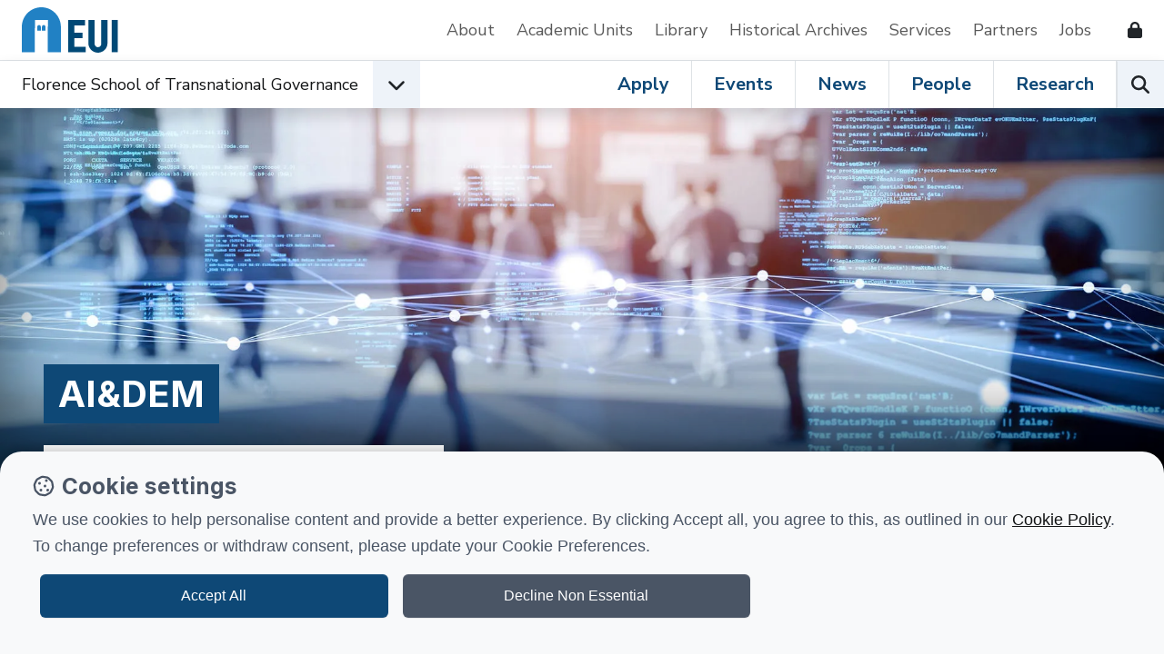

--- FILE ---
content_type: text/html; charset=utf-8
request_url: https://www.eui.eu/en/academic-units/school-of-transnational-governance/stg-projects/aidem
body_size: 9590
content:
<!DOCTYPE html>
<html lang="en-GB">
<head><meta charset="utf-8"><title>
	AI&DEM
</title>
    
    
    
    
    <meta name="GENERATOR" content="Contensis CMS Version 16.2" />


<link href="/web-production/code/assets/css/bootstrap.min.css?v=12&amp;version=2966304?version=2966304" rel="stylesheet" type="text/css" />
<link href="/web-production/code/assets/css/owl.carousel.min.css?version=2965657?version=2965657" rel="stylesheet" type="text/css" />
<link href="/web-production/code/assets/css/style2021.css?v=15&amp;version=3011913?version=3011913" rel="stylesheet" type="text/css" />
<link href="/web-production/code/assets/addEvent/css/addEvent.css?version=2953880" rel="stylesheet" type="text/css" />
<link href="/web-production/code/assets/css/glightbox.min.css?version=2967240" rel="stylesheet" type="text/css" />
<meta http-equiv="X-UA-Compatible" content="IE=edge"><meta name="viewport" content="width=device-width, initial-scale=1"><link rel="stylesheet" media="print" onload="this.onload=null;this.removeAttribute('media');" href="https://fonts.googleapis.com/css2?family=Inter:wght@400;500;600;700&display=swap"><link rel="stylesheet" media="print" onload="this.onload=null;this.removeAttribute('media');" href="https://fonts.googleapis.com/css2?family=Nunito+Sans:ital,wght@0,400;0,600;0,700;1,400&display=swap"><link rel="apple-touch-icon" sizes="180x180" href="/web-production/code/assets/favicon/apple-touch-icon.png"><link rel="icon" type="image/png" sizes="32x32" href="/web-production/code/assets/favicon/favicon-32x32.png"><link rel="icon" type="image/png" sizes="16x16" href="/web-production/code/assets/favicon/favicon-16x16.png"><link rel="manifest" href="/web-production/code/assets/favicon/webmanifest.json"><link rel="mask-icon" href="/web-production/code/assets/favicon/safari-pinned-tab.svg" color="#2581c4"><!--[if lt IE 9]><script src="/NewGenerationSite/j/html5shiv.js"></script><script src="/NewGenerationSite/j/respond.min.js"></script><![endif]--><meta name='description' content='Chair Artificial Intelligence and Democracy '>
<meta itemprop='description' content='Chair Artificial Intelligence and Democracy '>
<meta property='twitter:description' content='Chair Artificial Intelligence and Democracy '>
<meta property='og:description' content='Chair Artificial Intelligence and Democracy '>
<meta itemprop='name' content='AI&DEM'>
<meta property='twitter:title' content='AI&DEM'>
<meta property='og:title' content='AI&DEM'>
<meta property='og:url' content='https://www.eui.eu/en/academic-units/school-of-transnational-governance/stg-projects/aidem'>
<meta property='og:site_name' content='European University Institute'>
<meta property='og:locale' content='en_GB'>
<meta property='og:type' content='website'>
<meta property='twitter:card' content='summary'>
<meta property='twitter:site' content='@EUI_EU'>
<link rel='canonical' href='https://www.eui.eu/en/academic-units/school-of-transnational-governance/stg-projects/aidem'></link>
<script src='https://kit.fontawesome.com/cf5261b548.js' crossorigin='anonymous'></script>
<style type="text/css">
@media all
{
h1.pageTitle{display:none!important;}
}
</style>
<!--
ControlID:Ctrl9f2cebfe1b74423292d12a8b9d3f9d97 of type CMS_API.WebUI.WebControls.RazorView has set the maximum duration to 86400 seconds
ControlID:Ctrlb378de412f58458ab806b6ebf7cc7679 of type CMS_API.WebUI.WebControls.RazorView has set the maximum duration to 86400 seconds
ControlID:__Page of type ASP.site_elements_renderers_page_generator_aspx has set the maximum duration to 86400 seconds
Cache Enabled using rule ControlID:Ctrl9f2cebfe1b74423292d12a8b9d3f9d97 of type CMS_API.WebUI.WebControls.RazorView has set the maximum duration to 86400 seconds
Cache Page Render Time 26/01/2026 00:00:23

--></head>
<body>    
    <form method="post" action="/en/academic-units/school-of-transnational-governance/stg-projects/aidem" id="form1">
<div class="aspNetHidden">
<input type="hidden" name="ScriptManager_HiddenField" id="ScriptManager_HiddenField" value="" />
<input type="hidden" name="__EVENTTARGET" id="__EVENTTARGET" value="" />
<input type="hidden" name="__EVENTARGUMENT" id="__EVENTARGUMENT" value="" />
<input type="hidden" name="__VIEWSTATE" id="__VIEWSTATE" value="kx9CxphmzAz2IqMgsSA0/RdR1u6kuMU4hQZ6WDpZgqk54sXf/jfLwUJx93qgrzkzIDZaptVGB6cYEI/tuj/g+U36r6U=" />
</div>

<script type="text/javascript">
//<![CDATA[
var theForm = document.forms['form1'];
if (!theForm) {
    theForm = document.form1;
}
function __doPostBack(eventTarget, eventArgument) {
    if (!theForm.onsubmit || (theForm.onsubmit() != false)) {
        theForm.__EVENTTARGET.value = eventTarget;
        theForm.__EVENTARGUMENT.value = eventArgument;
        theForm.submit();
    }
}
//]]>
</script>


<script src="/events/WebResource.axd?d=pynGkmcFUV13He1Qd6_TZN39qq-b5RNwbCV5iMpxektaDPrW5pfPdakycwD5GmjQpYMnpw2&amp;t=638113652409539001" type="text/javascript"></script>


<script src="/ScriptResource.axd?d=uHIkleVeDJf4xS50Krz-yArUyBtZItU56L3hH-k23K6FJvIsXVuOb-z1ooga0jaUkRooKviCygbEc5J_EOJECV6uViefdpsxmFI3fUcHWglFoetu6uSA-RoPKY1Sg5TH_vVpikgdMrFoqckoQu_cutVenTw1&amp;t=49337fe8" type="text/javascript"></script>
<script src="/ScriptResource.axd?d=Jw6tUGWnA15YEa3ai3FadPC_4v1Cb2oVrWWTxa_EzCgJgKUUoWsZiV5KVqVc29gVdCvmf6D3opGeAMbR2ht0hbGuth2b8xxBOBpC_X971jKyKAHPuGBo4mO2IyPCZFIS7gCDdSupyHcBlS3BBkR2ZOjg6Ws1&amp;t=49337fe8" type="text/javascript"></script>		<script  type="text/javascript" src="/web-production/code/assets/js/jQuery.min.js?version=2955844&amp;build=170128"></script>
<script type="text/javascript">
//<![CDATA[
Sys.WebForms.PageRequestManager._initialize('ctl00$ctl00$ScriptManager', 'form1', [], [], [], 90, 'ctl00$ctl00');
//]]>
</script>

        
    



<div class="d-none" id="tracking_code" data-type=""></div>

<div class="d-none" id="page_info" data-version="content_types" data-id="a82b24bd-c9ec-4b7e-85de-aaafb1c38f50" data-language="en-GB" data-contentype="genericPage" data-indexname="cms_genericPage" data-versionstatus="published" data-people_email="" data-objectid="" data-hasnode="1" data-nodeid="6050e509-9c2a-43c1-a079-a14b5130f4b6" ></div>

	<a class="visually-hidden-focusable" href="#main">Skip to content</a>
	<header class="site-header bg-white border-xl-bottom">
		<div class="container-fluid p-0">
			<div class="d-flex d-xl-none w-auto position-fixed top-0 end-0 z-9999 py-3">
				<button class="navbar-toggler p-0 me-4 ms-auto hamburger hamburger--spin" aria-controls="top-nav" aria-expanded="false" aria-label="Toggle navigation" type="button" data-bs-toggle="collapse" data-bs-target="#top-nav"> 
					<span class="hamburger-box">
						<span class="hamburger-inner"></span>
						<span class="visually-hidden">Open menu</span>
					</span>
				</button>
			</div>
			<div class="row g-0 position-relative z-996 ps-xl-4 py-xl-2 bg-white">
				<nav class="navbar navbar-expand-xl d-flex py-0" aria-label="Secondary Navigation">
					<div id="logo" class="d-none d-xl-inline-flex align-items-center w-auto">
						<a class="d-inline-flex mx-4 ms-xl-0 me-lg-5 text-decoration-none" title="Go to EUI home page" href="/en/home"> 
							<img alt="European University Institute logo" src="https://www.eui.eu/web-production/code/assets/img/logo-eui.svg">
						</a>
					</div>
					<div id="top-nav" class="bg-white w-sm-75 w-md-50 shadow shadow-xl-none navbar-collapse collapse">
						<div class="d-flex flex-column flex-xl-row justify-content-end align-items-xl-center w-100">
							<a href="/en/public/about" class="d-inline-block pb-2 px-3 px-xl-0 py-xl-2 me-xl-4 me-xxl-5 mt-2 my-xl-0 border-bottom border-xl-none text-decoration-none text-grey" title="Go to About the EUI">About</a>
							<a href="/en/academic-units" class="d-inline-block pb-2 px-3 px-xl-0 py-xl-2 me-xl-4 me-xxl-5 mt-2 my-xl-0 border-bottom border-xl-none text-decoration-none text-grey" title="Go to Academic Units">Academic Units</a>
							<a href="/en/services/library" class="d-inline-block pb-2 px-3 px-xl-0 py-xl-2 me-xl-4 me-xxl-5 mt-2 my-xl-0 border-bottom border-xl-none text-decoration-none text-grey" title="Go to EUI Library">Library</a>
							<a href="/en/academic-units/historical-archives-of-the-european-union" class="d-inline-block pb-2 px-3 px-xl-0 py-xl-2 me-xl-4 me-xxl-5 mt-2 my-xl-0 border-bottom border-xl-none text-decoration-none text-grey" title="Go to Historical Archives of European Union">Historical Archives</a>
							<a href="/en/services" class="d-inline-block pb-2 px-3 px-xl-0 py-xl-2 me-xl-4 me-xxl-5 mt-2 my-xl-0 border-bottom border-xl-none text-decoration-none text-grey" title="Go to Support Services">Services</a>
							<a href="/en/services/development-and-external-relations/partnerships" class="d-inline-block pb-2 px-3 px-xl-0 py-xl-2 me-xl-4 me-xxl-5 mt-2 my-xl-0 border-bottom border-xl-none text-decoration-none text-grey" title="Go to EUI Partners">Partners</a>
							<a href="/About/JobOpportunities" class="d-inline-block pb-2 px-3 px-xl-0 py-xl-2 me-xl-4 me-xxl-5 mt-2 my-xl-0 border-bottom border-xl-none text-decoration-none text-grey" title="Go to Job opportunities at the EUI">Jobs</a>
							<!--<a href="/en/public/covid-19-information" class="d-inline-block pb-2 px-3 px-xl-0 py-xl-2 me-xl-4 me-xxl-5 mt-2 my-xl-0 border-bottom border-xl-none text-decoration-none text-danger" title="Go to COVID-19 information for the EUI community and visitors">Covid-19 Info</a>-->
							<a href="/web-production/system/intranet-resources" class="d-inline-flex align-items-center pb-2 px-3 px-xl-0 py-xl-2 me-xl-4 mt-2 my-xl-0 border-bottom border-xl-none text-decoration-none text-dark" data-bs-toggle="tooltip" data-bs-placement="left" aria-label="Resources for EUI Members" title="Go to Resources for EUI Members (Login required)">
								<span class="d-xl-none">Resources for EUI Members</span>
								<span class="fas fa-lock ms-3" aria-hidden="true"></span>
							</a>
						</div>
					</div>
				</nav>
			</div>
		</div>
	</header>
	<nav id="navigation" class="position-relative sticky-top w-100 bg-white z-9996 shadow" aria-label="Primary Navigation">
		<div class="container-fluid p-0 d-xl-flex">
			<div class="d-flex align-items-center dropdown">
				<span id="logo-small" class="d-flex ms-4">
					<a href="/en/home" title="Go to EUI home page"><img class="d-xl-none" src="https://www.eui.eu/web-production/code/assets/img/logo-eui.svg" alt="European University Institute logo"></a>
				</span>
				<div id="affiliation" class="d-inline-flex align-items-center">
					<div class="d-flex align-items-center">
							<a class="d-none d-md-block ms-4 ms-xl-0 py-2 link-dark text-decoration-none" href="/en/academic-units/school-of-transnational-governance" title="Go to Florence School of Transnational Governance home page">Florence School of Transnational Governance</a>
						<button type="button" id="dropdownEUIunits" data-bs-toggle="dropdown" aria-expanded="false" aria-label="Academic Units Menu" class="d-flex align-items-center justify-content-center position-lg-static ms-3 mb-0 btn bg-light rounded-0">
							<span class="fas fa-chevron-down fs-5 transition-transform" aria-hidden="true"></span>
							<span class="visually-hidden">Open EUI Academic Units menu</span>
						</button>
						<div class="dropdown-menu p-0 rounded-0 shadow" aria-labelledby="dropdownEUIunits">
							<ul class="list-group list-group-flush">
								<li class="list-group-item border-0 py-0 bg-primary"><span class="px-0 dropdown-item-text fw-bold fs-5 text-white">Jump to:</span></li>
								<li class="list-group-item py-0"><a class="d-inline-block py-2 link-dark text-decoration-none" href="/en/academic-units/department-of-economics" title="Go to Department of Economics">Department of Economics</a></li>
								<li class="list-group-item py-0"><a class="d-inline-block py-2 link-dark text-decoration-none" href="/en/academic-units/department-of-history" title="Go to Department of History">Department of History</a></li>
								<li class="list-group-item py-0"><a class="d-inline-block py-2 link-dark text-decoration-none" href="/en/academic-units/department-of-law" title="Go to Department of Law">Department of Law</a></li>
								<li class="list-group-item py-0"><a class="d-inline-block py-2 link-dark text-decoration-none" href="/en/academic-units/political-and-social-sciences" title="Go to Department of Political and Social Sciences">Department of Political and Social Sciences</a></li>
								<li class="list-group-item py-0"><a class="d-inline-block py-2 link-dark text-decoration-none" href="/en/academic-units/school-of-transnational-governance" title="Go to Florence School of Transnational Governance">Florence School of Transnational Governance</a></li>
								<li class="list-group-item py-0"><a class="d-inline-block py-2 link-dark text-decoration-none" href="/en/academic-units/max-weber-programme-for-postdoctoral-studies" title="Go to Max Weber Programme for Postdoctoral Studies">Max Weber Programme for Postdoctoral Studies</a></li>
								<li class="list-group-item py-0"><a class="d-inline-block py-2 link-dark text-decoration-none" href="/en/academic-units/robert-schuman-centre-for-advanced-studies" title="Go to Robert Schuman Centre for Advanced Studies">Robert Schuman Centre for Advanced Studies</a></li>								
							</ul>
						</div>
					</div>
				</div>
			</div>
			<div class="position-relative border-top border-xl-none ms-xl-auto lh-1">
				<div class="d-inline-flex w-100">
					<div class="d-flex ms-auto overflowX-scroll overflowY-hidden overflowX-md-visible">
						<a class="d-inline-flex align-items-center px-4 mb-0 text-decoration-none link-primary fs-xl-5 fw-bold lh-1 border-end" title="Go to Apply at EUI" href="/en/public/educational-programmes">Apply</a>
						<a class="d-inline-flex align-items-center px-4 mb-0 text-decoration-none link-primary fs-xl-5 fw-bold lh-1 border-end" title="Go to Events at the EUI" href="/events?u=stg">Events</a>
						<a class="d-inline-flex align-items-center px-4 mb-0 text-decoration-none link-primary fs-xl-5 fw-bold lh-1 border-end" title="Go to News from the EUI" href="/news-hub?u=stg">News</a>
						<a class="d-inline-flex align-items-center px-4 mb-0 text-decoration-none link-primary fs-xl-5 fw-bold lh-1 border-end" title="Go to People at the EUI" href="/people?u=stg">People</a>
						<a class="d-inline-flex align-items-center px-4 mb-0 text-decoration-none link-primary fs-xl-5 fw-bold lh-1 border-lg-end" title="Go to Research at the EUI" href="/en/public/research">Research</a>
					</div>
					<div class="d-flex">
						<button type="button" id="open-search" class="p-0 mb-0 btn bg-light border-start rounded-0" aria-label="Search the EUI website" title="Search the EUI website">
							<span class="visually-hidden">Search</span>
							<span class="fas fa-search fs-5" aria-hidden="true"></span>
						</button>
					</div>				
				</div>
			</div>
		</div>	
	</nav>
	<div id="header-search" class="row g-0 w-100 p-5 bg-white shadow position-fixed z-999">
		<div class="p-4 d-lg-flex position-relative">
			<div class="d-flex flex-fill">
				<div class="input-group mb-3 mb-lg-0 me-lg-5">
					<label class="visually-hidden" for="searchEUI">Search European University Institute website</label>
					<input id="searchEUI" name="searchEUI" class="form-control form-control-lg rounded-0" type="text" placeholder="Search">
					<button id="searchEUIButton" class="btn btn-primary btn-lg rounded-0"><span class="visually-hidden">Search</span><span class="fas fa-search"></span></button>
				</div>
			</div>
			<div class="d-flex align-items-center">
				<fieldset>
    				<legend class="visually-hidden">Search in:</legend>
					<div class="d-inline-flex w-auto align-items-center">
						<input class="form-check-input m-0" type="radio" name="inlineRadioOptions" id="inlineRadio1" value="option1" checked="">
						<label class="form-check-label ms-2 fw-medium" for="inlineRadio1">Web</label>
					</div>
					<div class="d-inline-flex w-auto align-items-center ms-5">
						<input class="form-check-input m-0" type="radio" name="inlineRadioOptions" id="inlineRadio2" value="option2">
						<label class="form-check-label ms-2 fw-medium" for="inlineRadio2">People</label>
					</div>
					<div class="d-inline-flex w-auto align-items-center mx-5">
						<input class="form-check-input m-0" type="radio" name="inlineRadioOptions" id="inlineRadio3" value="option3">
						<label class="form-check-label ms-2 fw-medium" for="inlineRadio3">Research</label>
					</div>
					<div class="d-inline-flex">
						<button type="button" class="border-none bg-transparent p-0 fs-5" data-bs-toggle="popover" data-bs-trigger="focus" data-bs-placement="bottom" data-bs-html="true" data-bs-content="Select <b>'Web'</b> to perform a generic search on the website.<br /><br />Select <b>'People'</b> to search for EUI people.<br /><br />Select <b>'Research'</b> to browse the research at the EUI." data-bs-original-title="EUI Search">
							<span class="visually-hidden">Help</span>
							<span class="far fa-question-circle text-primary" aria-hidden="true"></span>
						</button>
					</div>
				</fieldset>	
			</div>
		</div>
	</div>




<main class="position-relative" id="main">
<div class="container-fluid p-0 mx-auto position-relative">



    <section class="mb-5">
		<!-- Header Image + Text -->
		<div class="row g-0">
			<div class="col-12 position-relative">
				<div class="position-relative vignette-lg">
					<figure>
						<picture>
									<source data-srcset="/Content-Types-Assets/Academic-Units/STG/STG-DemocrAIcy-Cover.x927488ed.jpg?w=1920&amp;h=948&amp;crop=1920,760,0,94&amp;format=webp" type="image/webp">
								<source data-srcset="/Content-Types-Assets/Academic-Units/STG/STG-DemocrAIcy-Cover.x927488ed.jpg?w=1920&amp;h=948&amp;crop=1920,760,0,94" type="image/jpeg"> 
								<img class="h-auto lazyload" data-src="/Content-Types-Assets/Academic-Units/STG/STG-DemocrAIcy-Cover.x927488ed.jpg?w=1920&amp;h=948&amp;crop=1920,760,0,94" alt="STG DemocrAIcy | Street People Walking AI Artificial Intelligence">
						</picture>
					</figure>
				</div>
									<div class="position-lg-absolute d-flex align-items-end w-100 top-0 bottom-0 z-99">
						<div class="position-relative w-100 pb-lg-5 px-4 px-lg-5">
							<div class="col-12 col-xl-11 col-xxl-8 col-xxxl-6">
											<h1 class="d-inline-block mt-4 mb-3 my-lg-0 mx-lg-3 lh-lg-3 text-lg-white fw-bold">
				<span class="py-lg-2 boxed-text-lg-primary bg-lg-primary">AI&amp;DEM</span>
			</h1>
					<p class="mb-0 mx-lg-3 mt-lg-4 lh-lg-4 h5 fs-lg-4 fs-lg-5">
						<span class="boxed-text-lg-white bg-white py-lg-2">Chair Artificial Intelligence and Democracy </span>
					</p>


																	<div class="mt-4 mt-lg-5">
			</div>
		</div>
	</section>
	<!-- Card with title, list or text overlap image -->
		<section class="my-5">
			<div class="row g-0 w-100 pt-xl-5">
				<div class="col-12 col-md-4 col-lg-6 ps-md-5">
						<div class="ratio-md ratio-lg-auto ratio-1x1 overflow-hidden">	
							<img class="object-fit-md-cover object-fit-lg-unset lazyload" data-src="/Content-Types-Assets/Academic-Units/STG/STG-DemocrAIcy-Card-Image.x480695e4.jpg?w=1596&amp;h=900&amp;crop=1200,900,198,0" alt="STG DemocrAIcy | Wireframe Image Head AI Artificial Intelligence" />
						</div>
				</div>
				<div class="col-12 col-md-8 col-lg-6 d-flex mt-4 mt-md-0 mb-xl-5 px-4 px-md-5 mt-xl-n5 ms-xl-n5 bg-white shadow-xl-2 z-93">
					<div class="w-100 my-auto px-xxl-5">
						<header>
																<h1 class="h2 fs-md-3 mb-lg-4">Our mission</h1>
						</header>
						<p>We make sense of the evolving relationship between Artificial Intelligence and Democracy.</p><p>While there is currently little knowledge about what a future technological environment based on robotisation, digitalisation and automation will look like, the Chair on Artificial Intelligence and Democracy rigorously studies the potential impact of these technologies on democratic politics.</p><ul class='ps-0 mb-0 list-unstyled'><li class='border-bottom mb-3 pb-3'> </li><li class='border-bottom mb-3 pb-3'><a class="d-inline-flex text-decoration-none justify-content-between link-dark lh-1 fw-bold" href='/en/academic-units/school-of-transnational-governance/stg-projects/aidem/about' target='_blank' rel='noopener'>Read more<span class="d-flex align-items-center position-relative ms-3"><span class="d-flex align-items-center"><span class="the-arrow arrow-dark"><span class="shaft"></span></span></span></span></a></li></ul>
					</div>
				</div>
			</div>
		</section>
	<!-- /Card with title, list or text overlap image -->	
	<section class="mt-5 px-0 px-md-4 px-lg-5">
		<div class="row g-0 gx-md-4 row-cols-1 row-cols-md-2 row-cols-xxl-4">
				<div class="d-flex flex-column position-relative mb-5">	
					<article class="">
							<figure class="mb-0">
								<picture>
									<img data-src="/Content-Types-Assets/Academic-Units/STG/STG-Buontalenti-Courtyard.xef02c845.jpg?w=768&amp;h=432&amp;fit=crop" class="lazyload" alt="STG-Buontalenti-Courtyard" />
								</picture>
							</figure>
						<header>
							<h1 class="px-4 px-md-0 my-3 h5 fw-bold">About</h1>
						</header>
							<p class="px-4 px-md-0 my-3">We examine the impact of technology on democratic politics.</p>
								<a class="d-inline-flex link-dark fw-bold stretched-link px-4 px-md-0 mb-0 mt-md-3 lh-1" href="/en/academic-units/school-of-transnational-governance/stg-projects/aidem/about" title="About">Read more
			<span class="visually-hidden">About</span>
			<span class="d-flex align-items-center position-relative ms-3">
				<span class="d-flex align-items-center">
					<span class="the-arrow arrow-dark">
						<span class="shaft"></span>
					</span>
				</span>
			</span>
		</a>
					</article>
				</div>
				<div class="d-flex flex-column position-relative mb-5">	
					<article class="">
							<figure class="mb-0">
								<picture>
									<img data-src="/Content-Types-Assets/Editorial/STG-GiornateFAI-BT.x9a2eb71f.jpg?w=768&amp;h=432&amp;fit=crop" class="lazyload" alt="STG_GiornateFAI_BT" />
								</picture>
							</figure>
						<header>
							<h1 class="px-4 px-md-0 my-3 h5 fw-bold">Highlights</h1>
						</header>
							<p class="px-4 px-md-0 my-3">Get a glimpse of some of the highlights of the work of the Chair, including upcoming high-profile events and relevant cutting-edge research</p>
								<a class="d-inline-flex link-dark fw-bold stretched-link px-4 px-md-0 mb-0 mt-md-3 lh-1" href="/en/academic-units/school-of-transnational-governance/stg-projects/aidem/highlights" title="Highlights">Read more
			<span class="visually-hidden">Highlights</span>
			<span class="d-flex align-items-center position-relative ms-3">
				<span class="d-flex align-items-center">
					<span class="the-arrow arrow-dark">
						<span class="shaft"></span>
					</span>
				</span>
			</span>
		</a>
					</article>
				</div>
				<div class="d-flex flex-column position-relative mb-5">	
					<article class="">
							<figure class="mb-0">
								<picture>
									<img data-src="/Content-Types-Assets/Web-Unit/policy-brief-publication-stg.x0542437d.jpg?w=768&amp;h=432&amp;fit=crop" class="lazyload" alt="policy_brief_publication_stg" />
								</picture>
							</figure>
						<header>
							<h1 class="px-4 px-md-0 my-3 h5 fw-bold">Publications</h1>
						</header>
							<p class="px-4 px-md-0 my-3">This section provides an overview of publications, articles, working papers, and technical reports.</p>
								<a class="d-inline-flex link-dark fw-bold stretched-link px-4 px-md-0 mb-0 mt-md-3 lh-1" href="/en/academic-units/school-of-transnational-governance/stg-projects/aidem/publications" title="Publications">Read more
			<span class="visually-hidden">Publications</span>
			<span class="d-flex align-items-center position-relative ms-3">
				<span class="d-flex align-items-center">
					<span class="the-arrow arrow-dark">
						<span class="shaft"></span>
					</span>
				</span>
			</span>
		</a>
					</article>
				</div>
				<div class="d-flex flex-column position-relative mb-5">	
					<article class="">
							<figure class="mb-0">
								<picture>
									<img data-src="/Content-Types-Assets/Academic-Units/STG/STG-Laptop-Training.xa275a059.jpg?w=768&amp;h=432&amp;fit=crop" class="lazyload" alt="STG_Laptop_Training" />
								</picture>
							</figure>
						<header>
							<h1 class="px-4 px-md-0 my-3 h5 fw-bold">REDemocracIA</h1>
						</header>
							<p class="px-4 px-md-0 my-3">Ibero-American Network for Democracy and AI</p>
								<a class="d-inline-flex link-dark fw-bold stretched-link px-4 px-md-0 mb-0 mt-md-3 lh-1" href="/en/academic-units/school-of-transnational-governance/stg-projects/aidem/redemocracia" title="REDemocracIA">Read more
			<span class="visually-hidden">REDemocracIA</span>
			<span class="d-flex align-items-center position-relative ms-3">
				<span class="d-flex align-items-center">
					<span class="the-arrow arrow-dark">
						<span class="shaft"></span>
					</span>
				</span>
			</span>
		</a>
					</article>
				</div>
		</div>
	</section>
	<!-- Featured Banner -->
	<section>
		<div class="row g-0 position-relative">
			<div class="col-12 col-sm-10 col-xl-6 d-flex">
					<div class="w-100 bg-cover bg-center" style="background-image:url('/Content-Types-Assets/Uploads/Algorithmic-fairness-AI.x5f4f7e31.jpg')"></div>
			</div>
			<div class="col-xl-6 p-4 p-md-5 bg-light">
				<p class='fs-5 mb-4 text-red fw-semi-bold'>Policy Dialogue</p>
				<p class="h1 fw-bold lh-1 mb-3"></p>
				<p class="fs-4 fw-semi-bold"></p>
				<h5>Empowering People in the Age of Artificial Intelligence - Inclusion, Equity, Political Participation and Democracy&rsquo;s Future<br /><br /></h5>
<p>The rise of AI presents both unparalleled opportunities and significant challenges when it comes to fostering inclusion, equity and political participation across societies. AI systems are becoming increasingly influential in decision-making, education, healthcare, employment, and other critical domains. As such, it is imperative to design, deploy, and govern these systems with a focus on minimizing disparities and promoting equitable outcomes.<strong><br /></strong></p>
		<a class="d-inline-flex link-dark fw-bold stretched-link mt-4 lh-1" href="https://www.eui.eu/events?id=573495" title="">More
			<span class="visually-hidden"></span>
			<span class="d-flex align-items-center position-relative ms-3">
				<span class="d-flex align-items-center">
					<span class="the-arrow arrow-dark">
						<span class="shaft"></span>
					</span>
				</span>
			</span>
		</a>
			</div>
		</div>
	</section>
	<!-- /Featured Banner -->
	<section class="px-4 px-lg-5 my-5">
	
			 <h3>Partners</h3>

			<div class="row g-0 mb-5">
					<div class="d-flex col-6 col-sm-4 col-xl-2 bordered-grid-item" >
						<div class="d-flex w-100 p-4 partner">
							<div class="ratio ratio-1x1">
								<a class='d-flex align-items-center justify-content-center' href='https://europa.eu/next-generation-eu/index_it' title='Visit Funded by the EU NextGenerationEU website'>
										<span class="visually-hidden">Funded by the EU NextGenerationEU</span>
										<img class="w-100 h-auto" src="/Content-Types-Assets/Uploads/Partners/Funded-by-the-EU-NextGenerationEU.xf7847e76.png" alt="Funded by the EU NextGenerationEU logo" />
								</a>
							</div>
						</div>
					</div> 
					<div class="d-flex col-6 col-sm-4 col-xl-2 bordered-grid-item" >
						<div class="d-flex w-100 p-4 partner">
							<div class="ratio ratio-1x1">
								<a class='d-flex align-items-center justify-content-center' href='https://www.aei.gob.es' title='Visit Agencia Estatal de Investigación website'>
										<span class="visually-hidden">Agencia Estatal de Investigaci&#243;n</span>
										<img class="w-100 h-auto" src="/Content-Types-Assets/Uploads/Partners/Agencia-Estatal-de-Investigaci&#243;n-logo.x4dce044b.png" alt="Agencia Estatal de Investigaci&#243;n logo" />
								</a>
							</div>
						</div>
					</div> 
					<div class="d-flex col-6 col-sm-4 col-xl-2 bordered-grid-item" >
						<div class="d-flex w-100 p-4 partner">
							<div class="ratio ratio-1x1">
								<a class='d-flex align-items-center justify-content-center' href='https://portal.mineco.gob.es/es-es/digitalizacionIA/Paginas/sedia.aspx' title='Visit Secretaría de Estado de Digitalización e Inteligencia Artificial website'>
										<span class="visually-hidden">Secretar&#237;a de Estado de Digitalizaci&#243;n e Inteligencia Artificial</span>
										<img class="w-100 h-auto" src="/Content-Types-Assets/Uploads/Partners/Secretar&#237;a-de-Estado-de-Digitalizaci&#243;n-e-Inteligencia-Artificial-logo.x4417224f.png" alt="Secretar&#237;a de Estado de Digitalizaci&#243;n e Inteligencia Artificial logo" />
								</a>
							</div>
						</div>
					</div> 
					<div class="d-flex col-6 col-sm-4 col-xl-2 bordered-grid-item" style='border-right:1px solid #ddd'>
						<div class="d-flex w-100 p-4 partner">
							<div class="ratio ratio-1x1">
								<a class='d-flex align-items-center justify-content-center' href='https://globernance.org/en/home/' title='Visit Globernance website'>
										<span class="visually-hidden">Globernance</span>
										<img class="w-100 h-auto" src="/Content-Types-Assets/Uploads/Partners/Globernance-logo.xc8b4a5c2.png" alt="Globernance logo" />
								</a>
							</div>
						</div>
					</div> 
			</div>
	</section>	
 <div class="d-none" id="entryid" data-indexname="cms_genericPage" data-ct="genericPage" data-entryid="a82b24bd-c9ec-4b7e-85de-aaafb1c38f50" data-versionStatus="published" data-unitentryid="02078977-c0db-4f4d-944e-9a9d1e02de4b" data-entrylanguage="en-GB"></div>

























</div>
<div class="overlay"></div>
</main>


<footer>
			<section>
				<div class="row g-0 d-flex p-4 py-lg-5">
					<div class="col-12 col-md-6 col-xxl-4 px-md-4 mb-md-4 mb-xxl-0">
						<h2 class="fw-bold display-5">EUI Newsletter</h2>
						<p class="mb-0 text-red fw-semi-bold">Stay up to date!</p>
					</div>
					<div class="col-12 col-md-6 col-xxl-5 px-md-4 px-lg-5 fs-lg-5 border-md-start border-dark my-4 mt-md-0 mb-xxl-0">Analyses and commentary on social, political, legal, and economic issues from the Institute's academic community.</div>
					<div class="col-12 col-md-6 col-xxl-3 px-md-4 d-flex align-self-start justify-content-xxl-center">
						<a href="https://eui1.microsoftcrmportals.com/EUI_subscription_centre/" class="btn btn-dark btn-lg d-flex w-xl-50 justify-content-center rounded-0">Subscribe</a>
					</div>
				</div>
			</section>
				<section class="bg-primary text-white py-4">
					<div class="d-flex flex-column align-items-center px-4 px-md-5">
						<h3 class="mb-0">Follow European University Institute:</h3>
						<div class="mt-4 pt-4 border-top">
							<span class="h5 mb-md-0 me-3 me-lg-4">
								<a href="https://www.linkedin.com/school/european-university-institute/" title="European University Institute on Linkedin" class="text-decoration-none link-light">
									<span class="fa-brands fa-linkedin fs-2"></span>
									<span class="visually-hidden">European University Institute on Linkedin</span>
								</a>
							</span>					
							<span class="h5 mb-md-0 me-3 me-lg-4">
								<a href="https://bsky.app/profile/eui-eu.bsky.social" title="European University Institute on Bluesky" class="text-decoration-none link-light">
									<span class="fa-brands fa-square-bluesky fs-2"></span>
									<span class="visually-hidden">European University Institute on Bluesky</span>
								</a>
							</span>
							<span class="h5 mb-md-0 me-3 me-lg-4">
								<a href="https://twitter.com/EUI_EU" title="European University Institute on X" class="text-decoration-none link-light">
									<span class="fa-brands fa-x-twitter fs-2"></span>
									<span class="visually-hidden">European University Institute on X</span>
								</a>
							</span>
							<span class="h5 mb-md-0 me-3 me-lg-4">
								<a href="https://www.facebook.com/EuropeanUniversityInstitute" title="European University Institute on Facebook" class="text-decoration-none link-light">
									<span class="fa-brands fa-facebook fs-2"></span>
									<span class="visually-hidden">European University Institute on Facebook</span>
								</a>
							</span>
							<span class="h5 mb-md-0 me-3 me-lg-4">
								<a href="https://www.youtube.com/user/euiweb" title="European University Institute on Youtube" class="text-decoration-none link-light">
									<span class="fa-brands fa-youtube fs-2"></span>
									<span class="visually-hidden">European University Institute on Youtube</span>
								</a>
							</span>
							<span class="h5 mb-md-0">
								<a href="https://www.instagram.com/europeanuniversityinstitute/" title="European University Institute on Instagram" class="text-decoration-none link-light">
									<span class="fa-brands fa-instagram fs-2"></span>
									<span class="visually-hidden">European University Institute on Instagram</span>
								</a>
							</span>
						</div>
					</div>
				</section>
		<section class="py-4 py-md-5 px-lg-0 bg-light">
			<div class="container-fluid p-0">
				<div class="row g-0">
					<div class="col-12 col-md-6 col-xl-4 px-4 px-md-5 mb-5">
						<h4 class="h5 mb-3 fw-bold">Academic units</h4>
						<ul class="list-unstyled mb-0">
							<li class="pl-0"><a class="d-inline-block link-dark py-2 text-decoration-none" href="/en/academic-units/department-of-economics">Economics</a></li>
							<li class="pl-0"><a class="d-inline-block link-dark py-2 text-decoration-none" href="/en/academic-units/department-of-history">History</a></li>
							<li class="pl-0"><a class="d-inline-block link-dark py-2 text-decoration-none" href="/en/academic-units/department-of-law">Law</a></li>
							<li class="pl-0"><a class="d-inline-block link-dark py-2 text-decoration-none" href="/en/academic-units/political-and-social-sciences">Political and Social Sciences</a></li>
							<!--<li class="pl-0"><a class="d-inline-block link-dark py-2 text-decoration-none" href="/en/academic-units/academy-of-european-law">Academy of European Law</a></li>-->
							<li class="pl-0"><a class="d-inline-block link-dark py-2 text-decoration-none" href="/en/academic-units/school-of-transnational-governance">Florence School of Transnational Governance</a></li>
							<li class="pl-0"><a class="d-inline-block link-dark py-2 text-decoration-none" href="/en/academic-units/max-weber-programme-for-postdoctoral-studies">Max Weber Programme</a></li>
							<li class="pl-0"><a class="d-inline-block link-dark py-2 text-decoration-none" href="/en/academic-units/robert-schuman-centre-for-advanced-studies">Robert Schuman Centre for Advanced Studies</a></li>
						</ul>
					</div>
					<div class="col-12 col-md-6 col-xl-4 px-4 px-md-5 mb-5 border-lg-start">
						<h4 class="h5 mb-3 fw-bold">Apply</h4>
						<ul class="list-unstyled mb-0">
							<li class="pl-0"><a class="d-inline-block link-dark py-2 text-decoration-none" href="/apply?dis_programmes%5BrefinementList%5D%5BcleanEntryData.type%5D%5B0%5D=Doctoral%20Programme">Doctoral programmes</a></li>
							<li class="pl-0"><a class="d-inline-block link-dark py-2 text-decoration-none" href="/apply?dis_programmes%5BrefinementList%5D%5BcleanEntryData.type%5D%5B0%5D=Master%27s%20Programme">Master's programmes</a></li>
							<li class="pl-0"><a class="d-inline-block link-dark py-2 text-decoration-none" href="/apply?dis_programmes%5BrefinementList%5D%5BcleanEntryData.type%5D%5B0%5D=Executive%20Training">Executive training</a></li>
							<li class="pl-0"><a class="d-inline-block link-dark py-2 text-decoration-none" href="/apply?dis_programmes%5BrefinementList%5D%5BcleanEntryData.type%5D%5B0%5D=Fellowship">Fellowships</a></li>
							<li class="pl-0"><a class="d-inline-block link-dark py-2 text-decoration-none" href="/apply?dis_programmes%5BrefinementList%5D%5BcleanEntryData.type%5D%5B0%5D=Summer%20School">Summer schools</a></li>
							<!--<li class="pl-0"><a class="d-inline-block link-dark py-2 text-decoration-none" href="/apply.aspx?id=llm-programme-in-comparative-european-and-international-laws">Master of Laws</a></li>-->
							<!--<li class="pl-0"><a class="d-inline-block link-dark py-2 text-decoration-none" href="/ProgrammesAndFellowships/AcademicCareersObservatory">Academic Careers Observatory</a></li>-->
						</ul>
					</div>
					<div class="col-12 col-md-6 col-xl-4 px-4 px-md-5 mb-5 mb-md-0 mb-xl-5 border-xl-start">
						<h4 class="h5 mb-3 fw-bold">Services/Resources</h4>
						<ul class="list-unstyled mb-0">
							<li class="pl-0"><a class="d-inline-block link-dark py-2 text-decoration-none" href="/en/services/library">Library</a></li>
							<li class="pl-0"><a class="d-inline-block link-dark py-2 text-decoration-none" href="/en/academic-units/historical-archives-of-the-european-union">Historical Archives of the European Union</a></li>
							<li class="pl-0"><a class="d-inline-block link-dark py-2 text-decoration-none" href="/en/services/development-and-external-relations/partnerships/external-relations/civica">CIVICA</a></li>
							<li class="pl-0"><a class="d-inline-block link-dark py-2 text-decoration-none" href="/en/services">Support Services</a></li>
							<li class="pl-0"><a class="d-inline-block link-dark py-2 text-decoration-none" href="/en/public/about/campus">Campus facilities</a></li>
							<li class="pl-0"><a class="d-inline-block link-dark py-2 text-decoration-none" href="/en/public/about/alumni">Alumni</a></li>
							<li class="pl-0"><a class="d-inline-block link-dark py-2 text-decoration-none" href="/About/Visitors">Visitors at the EUI</a></li>
							<li class="pl-0"><a class="d-inline-block link-dark py-2 text-decoration-none" href="/About/Tenders">Tenders</a></li>
						</ul>
					</div>
					<div class="col-12 col-md-6 col-xl-12 px-4 px-md-5 border-lg-start border-xl-none">
						<div class="d-xl-flex align-items-start">
							<div class="mb-3 pe-2 mb-xl-0 me-xl-4 border-end border-dark">
								<img class="w-100" alt="Erasmus+ logo" src="/web-production/code/assets/img/co-founded-by-eu-logo.svg" style="max-width:200px;">        
							</div>
							<div class="w-100 w-xl-50">
								<p class="mb-0 smaller">Funded by the European Union. Views and opinions expressed are however those of the author(s) only and do not necessarily reflect those of the European Union or the European Education and Culture Executive Agency (EACEA). Neither the European Union nor EACEA can be held responsible for them.</p>
							</div>
						</div>
					</div>
				</div>
			</div>
		</section>
	<div class="p-4 px-md-5 bg-primary text-white">
		<p class="mb-2 small">
			<a href="/AboutTheWebsite/Disclaimer" class="d-inline-block py-2 me-3 lh-lg link-white">Terms and conditions</a>
			<a href="/About/DataProtection" class="d-inline-block py-2 me-3 lh-lg link-white">Data protection</a>
			<a href="/en/public/about/eui-health-safety-and-security" class="d-inline-block py-2 me-3 lh-lg link-white">Health, safety and security</a>
			<a href="/AboutTheWebsite/Accessibility" class="d-inline-block py-2 me-3 lh-lg link-white">Accessibility</a>
			<a href="/en/public/about/feedback" class="d-inline-block py-2 me-3 lh-lg link-white">Feedback</a>
		</p>
		<p class="mb-0 small">&copy; European University Institute 2026, Badia Fiesolana - Via dei Roccettini 9, I-50014 San Domenico di Fiesole (FI) - Italy</p>
	</div>
</footer>

<a id="back-to-top" href="#" title="Back to top" class="position-fixed z-999 btn btn-dark btn-lg back-to-top rounded-0 shadow" role="button">
	<span class="visually-hidden">Go back to top of the page</span><span class="fa-solid fa-arrow-up"></span>
</a>

    
<div class="aspNetHidden">

	<input type="hidden" name="__VIEWSTATEGENERATOR" id="__VIEWSTATEGENERATOR" value="898C712D" />
	<input type="hidden" name="__VIEWSTATEENCRYPTED" id="__VIEWSTATEENCRYPTED" value="" />
</div>
		<script  type="text/javascript" src="/web-production/code/assets/js/bootstrap.min.js?version=2965940&amp;build=170128"></script>
		<script  type="text/javascript" src="/web-production/code/assets/js/owl.carousel.min.js?version=2953918&amp;build=170128"></script>
		<script  type="text/javascript" src="/web-production/code/assets/js/core.js?version=2996493&amp;build=170128"></script>
		<script  type="text/javascript" src="/NewGenerationSite/j/tagmanager.js?version=2981356&amp;build=170128"></script>
		<script  type="text/javascript" src="/web-production/code/assets/js/lazysizes.min.js?version=2955825&amp;build=170128"></script>
		<script  type="text/javascript" src="/web-production/code/assets/js/glightbox.min.js?version=2967236&amp;build=170128"></script>
</form>
</body>
</html>

--- FILE ---
content_type: image/svg+xml
request_url: https://www.eui.eu/web-production/code/assets/img/logo-eui.svg
body_size: 492
content:
<?xml version="1.0" encoding="utf-8"?>
<!-- Generator: Adobe Illustrator 25.2.1, SVG Export Plug-In . SVG Version: 6.00 Build 0)  -->
<svg version="1.1" id="Layer_1" xmlns="http://www.w3.org/2000/svg" xmlns:xlink="http://www.w3.org/1999/xlink" x="0px" y="0px"
	 viewBox="0 0 267.9 126" style="enable-background:new 0 0 267.9 126;" xml:space="preserve">
<style type="text/css">
	.st0{fill:#2181C4;}
	.st1{fill:#004876;}
	.st2{fill:#004976;}
</style>
<g>
	<g>
		<path class="st0" d="M108.9,59.9v64.7H72.4l0.2-89.4H36.5l-0.2,89.4H0V59.9v-5.5C0,24.4,24.4,0,54.4,0c30.1,0,54.4,24.4,54.4,54.4
			V59.9z"/>
		<path class="st0" d="M52.9,65.2H43V54.3c0-2.7,2.2-5,5-5h0c2.7,0,5,2.2,5,5V65.2z"/>
		<path class="st0" d="M65.9,65.2H56V54.3c0-2.7,2.2-5,5-5c2.7,0,5,2.2,5,5V65.2z"/>
		<polygon class="st1" points="129.2,124.6 129.2,35.2 175.9,35.2 175.9,50.4 146.6,50.4 146.6,70.5 169.1,70.5 169.1,85.7 
			146.6,85.7 146.6,109.4 177.8,109.4 177.8,124.6 		"/>
		<rect x="250.5" y="35.2" class="st2" width="17.4" height="89.4"/>
		<path class="st2" d="M238.8,99.3c0,14.8-12,26.7-26.7,26.7c-14.8,0-26.7-12-26.7-26.7V99V35.2h17.4v64.5v1.5c0,5,3.9,9.3,8.9,9.6
			c5.3,0.2,9.7-4,9.7-9.3v-1.8V35.2h17.4V99V99.3z"/>
	</g>
</g>
</svg>
